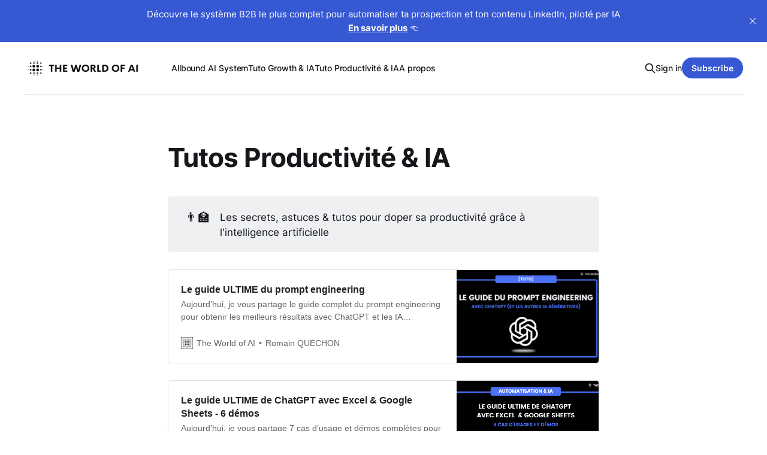

--- FILE ---
content_type: text/html; charset=utf-8
request_url: https://www.the-world-of-ai.com/ai-hacks/
body_size: 4994
content:
<!DOCTYPE html>
<html lang="fr">

<head>
    <meta charset="utf-8">
    <meta name="viewport" content="width=device-width, initial-scale=1">
    <title>Automatiser votre business avec l&#x27;IA</title>
    <link rel="stylesheet" href="https://www.the-world-of-ai.com/assets/built/screen.css?v=bdc0a94551">

    <meta name="description" content="Tous les secrets, astuces &amp; tutos opérationnels pour doper sa productivité grâce à l&#x27;IA">
    <link rel="icon" href="https://www.the-world-of-ai.com/content/images/size/w256h256/2023/07/Social_Profile_Mirko.png" type="image/png">
    <link rel="canonical" href="https://www.the-world-of-ai.com/ai-hacks/">
    <meta name="referrer" content="no-referrer-when-downgrade">
    
    <meta property="og:site_name" content="The World of AI">
    <meta property="og:type" content="website">
    <meta property="og:title" content="Automatiser votre business avec l&#x27;IA">
    <meta property="og:description" content="Tous les secrets, astuces &amp; tutos opérationnels pour doper sa productivité grâce à l&#x27;IA">
    <meta property="og:url" content="https://www.the-world-of-ai.com/ai-hacks/">
    <meta property="og:image" content="https://www.the-world-of-ai.com/content/images/2023/11/136576203_padded_logo-3.png">
    <meta property="article:published_time" content="2023-02-17T08:23:09.000Z">
    <meta property="article:modified_time" content="2025-10-24T03:35:51.000Z">
    <meta name="twitter:card" content="summary_large_image">
    <meta name="twitter:title" content="Automatiser votre business avec l&#x27;IA">
    <meta name="twitter:description" content="Tous les secrets, astuces &amp; tutos opérationnels pour doper sa productivité grâce à l&#x27;IA">
    <meta name="twitter:url" content="https://www.the-world-of-ai.com/ai-hacks/">
    <meta name="twitter:image" content="https://www.the-world-of-ai.com/content/images/2023/11/136576203_padded_logo-2.png">
    <meta name="twitter:label1" content="Written by">
    <meta name="twitter:data1" content="Romain QUECHON">
    <meta name="twitter:site" content="@The_World_of_AI">
    <meta name="twitter:creator" content="@romainquechon">
    <meta property="og:image:width" content="1000">
    <meta property="og:image:height" content="1000">
    
    <script type="application/ld+json">
{
    "@context": "https://schema.org",
    "@type": "Article",
    "publisher": {
        "@type": "Organization",
        "name": "The World of AI",
        "url": "https://www.the-world-of-ai.com/",
        "logo": {
            "@type": "ImageObject",
            "url": "https://www.the-world-of-ai.com/content/images/2023/07/Capture-d-e-cran-2023-07-12-a--19.50.21.png"
        }
    },
    "author": {
        "@type": "Person",
        "name": "Romain QUECHON",
        "image": {
            "@type": "ImageObject",
            "url": "https://www.the-world-of-ai.com/content/images/2023/03/5RRYXsu3_400x400.jpg",
            "width": 400,
            "height": 400
        },
        "url": "https://www.the-world-of-ai.com/author/romain-quechon/",
        "sameAs": [
            "https://www.linkedin.com/in/romain-quechon-growth-marketing/",
            "https://x.com/romainquechon"
        ]
    },
    "headline": "Automatiser votre business avec l&#x27;IA",
    "url": "https://www.the-world-of-ai.com/ai-hacks/",
    "datePublished": "2023-02-17T08:23:09.000Z",
    "dateModified": "2025-10-24T03:35:51.000Z",
    "description": "👨‍🏫Les secrets, astuces &amp; tutos pour doper sa productivité grâce à l&#x27;intelligence artificielleLe guide ULTIME du prompt engineeringAujourd’hui, je vous partage le guide complet du prompt engineering pour obtenir les meilleurs résultats avec ChatGPT et les IA générativesThe World of AIRomain QUECHONLe guide ULTIME de ChatGPT avec Excel &amp; Google Sheets - 6 démosAujourd’hui, je vous partage 7 cas d’usage et démos complètes pour utiliser ChatGPT avec Excel et Google Sheets.The World of AIRomain QU",
    "mainEntityOfPage": "https://www.the-world-of-ai.com/ai-hacks/"
}
    </script>

    <meta name="generator" content="Ghost 6.13">
    <link rel="alternate" type="application/rss+xml" title="The World of AI" href="https://www.the-world-of-ai.com/rss/">
    <script defer src="https://cdn.jsdelivr.net/ghost/portal@~2.56/umd/portal.min.js" data-i18n="true" data-ghost="https://www.the-world-of-ai.com/" data-key="3032b1ebd2b9359ef4518fbfbd" data-api="https://the-world-of-ai.ghost.io/ghost/api/content/" data-locale="fr" crossorigin="anonymous"></script><style id="gh-members-styles">.gh-post-upgrade-cta-content,
.gh-post-upgrade-cta {
    display: flex;
    flex-direction: column;
    align-items: center;
    font-family: -apple-system, BlinkMacSystemFont, 'Segoe UI', Roboto, Oxygen, Ubuntu, Cantarell, 'Open Sans', 'Helvetica Neue', sans-serif;
    text-align: center;
    width: 100%;
    color: #ffffff;
    font-size: 16px;
}

.gh-post-upgrade-cta-content {
    border-radius: 8px;
    padding: 40px 4vw;
}

.gh-post-upgrade-cta h2 {
    color: #ffffff;
    font-size: 28px;
    letter-spacing: -0.2px;
    margin: 0;
    padding: 0;
}

.gh-post-upgrade-cta p {
    margin: 20px 0 0;
    padding: 0;
}

.gh-post-upgrade-cta small {
    font-size: 16px;
    letter-spacing: -0.2px;
}

.gh-post-upgrade-cta a {
    color: #ffffff;
    cursor: pointer;
    font-weight: 500;
    box-shadow: none;
    text-decoration: underline;
}

.gh-post-upgrade-cta a:hover {
    color: #ffffff;
    opacity: 0.8;
    box-shadow: none;
    text-decoration: underline;
}

.gh-post-upgrade-cta a.gh-btn {
    display: block;
    background: #ffffff;
    text-decoration: none;
    margin: 28px 0 0;
    padding: 8px 18px;
    border-radius: 4px;
    font-size: 16px;
    font-weight: 600;
}

.gh-post-upgrade-cta a.gh-btn:hover {
    opacity: 0.92;
}</style>
    <script defer src="https://cdn.jsdelivr.net/ghost/sodo-search@~1.8/umd/sodo-search.min.js" data-key="3032b1ebd2b9359ef4518fbfbd" data-styles="https://cdn.jsdelivr.net/ghost/sodo-search@~1.8/umd/main.css" data-sodo-search="https://the-world-of-ai.ghost.io/" data-locale="fr" crossorigin="anonymous"></script>
    <script defer src="https://cdn.jsdelivr.net/ghost/announcement-bar@~1.1/umd/announcement-bar.min.js" data-announcement-bar="https://www.the-world-of-ai.com/" data-api-url="https://www.the-world-of-ai.com/members/api/announcement/" crossorigin="anonymous"></script>
    <link href="https://www.the-world-of-ai.com/webmentions/receive/" rel="webmention">
    <script defer src="/public/cards.min.js?v=bdc0a94551"></script>
    <link rel="stylesheet" type="text/css" href="/public/cards.min.css?v=bdc0a94551">
    <script defer src="/public/comment-counts.min.js?v=bdc0a94551" data-ghost-comments-counts-api="https://www.the-world-of-ai.com/members/api/comments/counts/"></script>
    <script defer src="/public/member-attribution.min.js?v=bdc0a94551"></script>
    <script defer src="/public/ghost-stats.min.js?v=bdc0a94551" data-stringify-payload="false" data-datasource="analytics_events" data-storage="localStorage" data-host="https://www.the-world-of-ai.com/.ghost/analytics/api/v1/page_hit"  tb_site_uuid="680ec16c-d209-44fa-837f-92f8429d33b3" tb_post_uuid="de5f2348-18ae-4de4-93fc-dc49d6d57a28" tb_post_type="page" tb_member_uuid="undefined" tb_member_status="undefined"></script><style>:root {--ghost-accent-color: #3658D3;}</style>
    <!-- Google tag (gtag.js) -->
<script async src="https://www.googletagmanager.com/gtag/js?id=G-6758EV0GVJ"></script>
<script>
  window.dataLayer = window.dataLayer || [];
  function gtag(){dataLayer.push(arguments);}
  gtag('js', new Date());

  gtag('config', 'G-6758EV0GVJ');
</script>
</head>

<body class="page-template page-ai-hacks is-head-left-logo">
<div class="gh-site">

    <header id="gh-head" class="gh-head gh-outer">
        <div class="gh-head-inner gh-inner">
            <div class="gh-head-brand">
                <div class="gh-head-brand-wrapper">
                    <a class="gh-head-logo" href="https://www.the-world-of-ai.com">
                            <img src="https://www.the-world-of-ai.com/content/images/2023/07/Capture-d-e-cran-2023-07-12-a--19.50.21.png" alt="The World of AI">
                    </a>
                </div>
                <button class="gh-search gh-icon-btn" data-ghost-search><svg xmlns="http://www.w3.org/2000/svg" fill="none" viewBox="0 0 24 24" stroke="currentColor" stroke-width="2" width="20" height="20"><path stroke-linecap="round" stroke-linejoin="round" d="M21 21l-6-6m2-5a7 7 0 11-14 0 7 7 0 0114 0z"></path></svg></button>
                <button class="gh-burger"></button>
            </div>

            <nav class="gh-head-menu">
                <ul class="nav">
    <li class="nav-allbound-ai-system"><a href="https://the-world-of-ai.systeme.io/systeme-prospection-airtable">Allbound AI System</a></li>
    <li class="nav-tuto-growth-ia"><a href="https://www.the-world-of-ai.com/ia-growth/">Tuto Growth &amp; IA</a></li>
    <li class="nav-tuto-productivite-ia nav-current"><a href="https://www.the-world-of-ai.com/ai-hacks/">Tuto Productivité &amp; IA</a></li>
    <li class="nav-a-propos"><a href="https://www.the-world-of-ai.com/newsletter/">A propos</a></li>
</ul>

            </nav>

            <div class="gh-head-actions">
                    <button class="gh-search gh-icon-btn" data-ghost-search><svg xmlns="http://www.w3.org/2000/svg" fill="none" viewBox="0 0 24 24" stroke="currentColor" stroke-width="2" width="20" height="20"><path stroke-linecap="round" stroke-linejoin="round" d="M21 21l-6-6m2-5a7 7 0 11-14 0 7 7 0 0114 0z"></path></svg></button>
                    <div class="gh-head-members">
                                <a class="gh-head-link" href="#/portal/signin" data-portal="signin">Sign in</a>
                                <a class="gh-head-btn gh-btn gh-primary-btn" href="#/portal/signup" data-portal="signup">Subscribe</a>
                    </div>
            </div>
        </div>
    </header>

    

<main class="gh-main">
    <article class="gh-article post no-image">

        <header class="gh-article-header gh-canvas">
            <h1 class="gh-article-title">Tutos Productivité &amp; IA</h1>


                    </header>

        <section class="gh-content gh-canvas">
            <div class="kg-card kg-callout-card kg-callout-card-grey"><div class="kg-callout-emoji">👨‍🏫</div><div class="kg-callout-text">Les secrets, astuces &amp; tutos pour doper sa productivité grâce à l'intelligence artificielle</div></div><figure class="kg-card kg-bookmark-card"><a class="kg-bookmark-container" href="https://www.the-world-of-ai.com/guide-prompt-engineering-chatgpt/"><div class="kg-bookmark-content"><div class="kg-bookmark-title">Le guide ULTIME du prompt engineering</div><div class="kg-bookmark-description">Aujourd’hui, je vous partage le guide complet du prompt engineering pour obtenir les meilleurs résultats avec ChatGPT et les IA génératives</div><div class="kg-bookmark-metadata"><img class="kg-bookmark-icon" src="https://www.the-world-of-ai.com/content/images/icon/Social_Profile_Mirko-6.png" alt=""><span class="kg-bookmark-author">The World of AI</span><span class="kg-bookmark-publisher">Romain QUECHON</span></div></div><div class="kg-bookmark-thumbnail"><img src="https://www.the-world-of-ai.com/content/images/thumbnail/28.png" alt="" onerror="this.style.display = 'none'"></div></a></figure><figure class="kg-card kg-bookmark-card"><a class="kg-bookmark-container" href="https://www.the-world-of-ai.com/chatgpt-excel-google-sheets-tuto/"><div class="kg-bookmark-content"><div class="kg-bookmark-title">Le guide ULTIME de ChatGPT avec Excel &amp; Google Sheets - 6 démos</div><div class="kg-bookmark-description">Aujourd’hui, je vous partage 7 cas d’usage et démos complètes pour utiliser ChatGPT avec Excel et Google Sheets.</div><div class="kg-bookmark-metadata"><img class="kg-bookmark-icon" src="https://www.the-world-of-ai.com/content/images/icon/Social_Profile_Mirko-7.png" alt=""><span class="kg-bookmark-author">The World of AI</span><span class="kg-bookmark-publisher">Romain QUECHON</span></div></div><div class="kg-bookmark-thumbnail"><img src="https://www.the-world-of-ai.com/content/images/thumbnail/30.png" alt="" onerror="this.style.display = 'none'"></div></a></figure><figure class="kg-card kg-bookmark-card"><a class="kg-bookmark-container" href="https://www.the-world-of-ai.com/mega-prompts-builder-chatgpt/"><div class="kg-bookmark-content"><div class="kg-bookmark-title">Créer des méga prompts ChatGPT en 2min avec Google Sheets</div><div class="kg-bookmark-description">Aujourd’hui je vous partage un outil pour générer des méga prompts ultra efficaces pour obtenir les meilleurs résultats sur ChatGPT.</div><div class="kg-bookmark-metadata"><img class="kg-bookmark-icon" src="https://www.the-world-of-ai.com/favicon.ico" alt=""><span class="kg-bookmark-author">The World of AI</span><span class="kg-bookmark-publisher">Romain QUECHON</span></div></div><div class="kg-bookmark-thumbnail"><img src="https://www.the-world-of-ai.com/content/images/2023/05/TWA---M-ga-Prompt.png" alt="" onerror="this.style.display = 'none'"></div></a></figure><figure class="kg-card kg-bookmark-card"><a class="kg-bookmark-container" href="https://www.the-world-of-ai.com/midjourney-tuto-astuces/"><div class="kg-bookmark-content"><div class="kg-bookmark-title">Le tuto ULTIME de MidJourney 5</div><div class="kg-bookmark-description">Voici le tuto, trucs et astuces pour exploiter pleinenement Midjourney 5, l’outil d’IA incontournable pour créer des images artistiques</div><div class="kg-bookmark-metadata"><img class="kg-bookmark-icon" src="https://www.the-world-of-ai.com/content/images/icon/Social_Profile_Mirko-9.png" alt=""><span class="kg-bookmark-author">The World of AI</span><span class="kg-bookmark-publisher">Romain QUECHON</span></div></div><div class="kg-bookmark-thumbnail"><img src="https://www.the-world-of-ai.com/content/images/thumbnail/18.png" alt="" onerror="this.style.display = 'none'"></div></a></figure><figure class="kg-card kg-bookmark-card"><a class="kg-bookmark-container" href="https://www.the-world-of-ai.com/chatgpt-whisper-automatiser-compte-rendu-reunion-part-1/"><div class="kg-bookmark-content"><div class="kg-bookmark-title">Automatiser ses comptes rendus de réunion avec ChatGPT &amp; Whisper - Partie 1</div><div class="kg-bookmark-description">Voici le tuto complet gratuit pour automatiser la retranscription et les comptes rendus de vos prochaines réunions, en 5min, avec 0 ligne de code</div><div class="kg-bookmark-metadata"><img class="kg-bookmark-icon" src="https://www.the-world-of-ai.com/content/images/icon/Social_Profile_Mirko-8.png" alt=""><span class="kg-bookmark-author">The World of AI</span><span class="kg-bookmark-publisher">Romain QUECHON</span></div></div><div class="kg-bookmark-thumbnail"><img src="https://www.the-world-of-ai.com/content/images/thumbnail/31.png" alt="" onerror="this.style.display = 'none'"></div></a></figure><figure class="kg-card kg-bookmark-card"><a class="kg-bookmark-container" href="https://www.the-world-of-ai.com/chatpgt-integration-slack/"><div class="kg-bookmark-content"><div class="kg-bookmark-title">Comment intégrer ChatGPT 4 dans Slack en 10min, sans coder</div><div class="kg-bookmark-description">Voici le tuto complet gratuit pour implémenter ChatGPT dans son Slack d’entreprise, en 10min, avec 0 ligne de code 🔥</div><div class="kg-bookmark-metadata"><img class="kg-bookmark-icon" src="https://www.the-world-of-ai.com/favicon.ico" alt=""><span class="kg-bookmark-author">The World of AI</span><span class="kg-bookmark-publisher">Romain QUECHON</span></div></div><div class="kg-bookmark-thumbnail"><img src="https://images.unsplash.com/photo-1496200186974-4293800e2c20?crop=entropy&amp;cs=tinysrgb&amp;fit=max&amp;fm=jpg&amp;ixid=MnwxMTc3M3wwfDF8c2VhcmNofDR8fHNsYWNrfGVufDB8fHx8MTY4MDU0NDc4Nw&amp;ixlib=rb-4.0.3&amp;q=80&amp;w=2000" alt="" onerror="this.style.display = 'none'"></div></a></figure><figure class="kg-card kg-bookmark-card"><a class="kg-bookmark-container" href="https://www.the-world-of-ai.com/google-sheets-intelligence-artificielle/"><div class="kg-bookmark-content"><div class="kg-bookmark-title">Comment ChatGPT 4 permet d’automatiser 200 tâches/jour sur Google Sheets</div><div class="kg-bookmark-description">Il est devenu impératif de savoir gérer ses tâches du quotidien de manière efficace. Apprenez à les automatiser grâce à OpenAI &amp; Google Sheets</div><div class="kg-bookmark-metadata"><img class="kg-bookmark-icon" src="https://www.the-world-of-ai.com/content/images/icon/Social_Profile_Mirko-10.png" alt=""><span class="kg-bookmark-author">The World of AI</span><span class="kg-bookmark-publisher">Romain QUECHON</span></div></div><div class="kg-bookmark-thumbnail"><img src="https://www.the-world-of-ai.com/content/images/thumbnail/29.png" alt="" onerror="this.style.display = 'none'"></div></a></figure><div class="kg-card kg-header-card kg-width-full kg-size-small kg-style-dark" data-kg-background-image="" style=""><h2 class="kg-header-card-header" id="rejoins-the-world-of-ai"><span style="white-space: pre-wrap;">Rejoins The World of AI</span></h2><h3 class="kg-header-card-subheader" id="la-newsletter-pour-utiliser-pleinement-lintelligence-artificielle-et-faire-x5-sur-son-business-"><b><strong style="white-space: pre-wrap;">La newsletter pour utiliser pleinement l'intelligence artificielle et faire x5 sur son business 🤖🚀</strong></b></h3><a class="kg-header-card-button" href="https://www.the-world-of-ai.com/#/portal/signup/free"> ✅ Inscris-toi maintenant </a></div>
        </section>

    </article>
</main>



    <footer class="gh-foot gh-outer">
        <div class="gh-foot-inner gh-inner">
                <section class="gh-subscribe">
                    <h3 class="gh-subscribe-title">Subscribe to The World of AI</h3>
                    <button class="gh-subscribe-btn gh-btn" data-portal="signup"><svg width="20" height="20" viewBox="0 0 20 20" fill="none" stroke="currentColor" xmlns="http://www.w3.org/2000/svg">
    <path d="M3.33332 3.33334H16.6667C17.5833 3.33334 18.3333 4.08334 18.3333 5.00001V15C18.3333 15.9167 17.5833 16.6667 16.6667 16.6667H3.33332C2.41666 16.6667 1.66666 15.9167 1.66666 15V5.00001C1.66666 4.08334 2.41666 3.33334 3.33332 3.33334Z" stroke-width="1.5" stroke-linecap="round" stroke-linejoin="round"/>
    <path d="M18.3333 5L9.99999 10.8333L1.66666 5" stroke-width="1.5" stroke-linecap="round" stroke-linejoin="round"/>
</svg> Subscribe now</button>
                </section>

            <nav class="gh-foot-menu">
                <ul class="nav">
    <li class="nav-accueil"><a href="https://www.the-world-of-ai.com/">Accueil</a></li>
    <li class="nav-a-propos"><a href="https://www.the-world-of-ai.com/newsletter/">A propos</a></li>
    <li class="nav-sign-up"><a href="#/portal/">Sign up</a></li>
</ul>

            </nav>

            <div class="gh-copyright">
                    Made with ❤ &amp; 🤖 in France 🇫🇷 | Contact : romain@the-world-of-ai.com
            </div>
        </div>
    </footer>

</div>

    <div class="pswp" tabindex="-1" role="dialog" aria-hidden="true">
    <div class="pswp__bg"></div>

    <div class="pswp__scroll-wrap">
        <div class="pswp__container">
            <div class="pswp__item"></div>
            <div class="pswp__item"></div>
            <div class="pswp__item"></div>
        </div>

        <div class="pswp__ui pswp__ui--hidden">
            <div class="pswp__top-bar">
                <div class="pswp__counter"></div>

                <button class="pswp__button pswp__button--close" title="Close (Esc)"></button>
                <button class="pswp__button pswp__button--share" title="Share"></button>
                <button class="pswp__button pswp__button--fs" title="Toggle fullscreen"></button>
                <button class="pswp__button pswp__button--zoom" title="Zoom in/out"></button>

                <div class="pswp__preloader">
                    <div class="pswp__preloader__icn">
                        <div class="pswp__preloader__cut">
                            <div class="pswp__preloader__donut"></div>
                        </div>
                    </div>
                </div>
            </div>

            <div class="pswp__share-modal pswp__share-modal--hidden pswp__single-tap">
                <div class="pswp__share-tooltip"></div>
            </div>

            <button class="pswp__button pswp__button--arrow--left" title="Previous (arrow left)"></button>
            <button class="pswp__button pswp__button--arrow--right" title="Next (arrow right)"></button>

            <div class="pswp__caption">
                <div class="pswp__caption__center"></div>
            </div>
        </div>
    </div>
</div>
<script src="https://www.the-world-of-ai.com/assets/built/main.min.js?v=bdc0a94551"></script>



</body>

</html>
